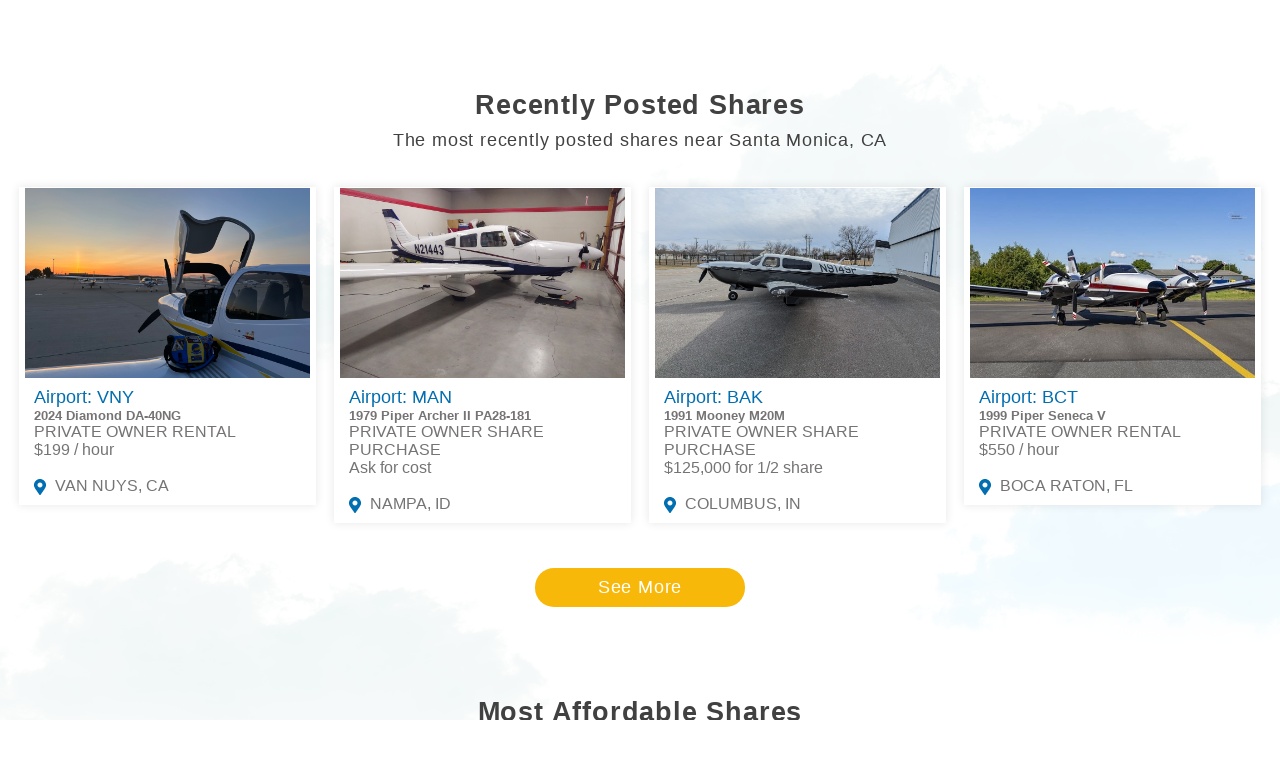

--- FILE ---
content_type: text/html; charset=utf-8
request_url: https://www.google.com/recaptcha/api2/aframe
body_size: -103
content:
<!DOCTYPE HTML><html><head><meta http-equiv="content-type" content="text/html; charset=UTF-8"></head><body><script nonce="IoqK4z6ddwp7auRtoDE3PQ">/** Anti-fraud and anti-abuse applications only. See google.com/recaptcha */ try{var clients={'sodar':'https://pagead2.googlesyndication.com/pagead/sodar?'};window.addEventListener("message",function(a){try{if(a.source===window.parent){var b=JSON.parse(a.data);var c=clients[b['id']];if(c){var d=document.createElement('img');d.src=c+b['params']+'&rc='+(localStorage.getItem("rc::a")?sessionStorage.getItem("rc::b"):"");window.document.body.appendChild(d);sessionStorage.setItem("rc::e",parseInt(sessionStorage.getItem("rc::e")||0)+1);localStorage.setItem("rc::h",'1769185432907');}}}catch(b){}});window.parent.postMessage("_grecaptcha_ready", "*");}catch(b){}</script></body></html>